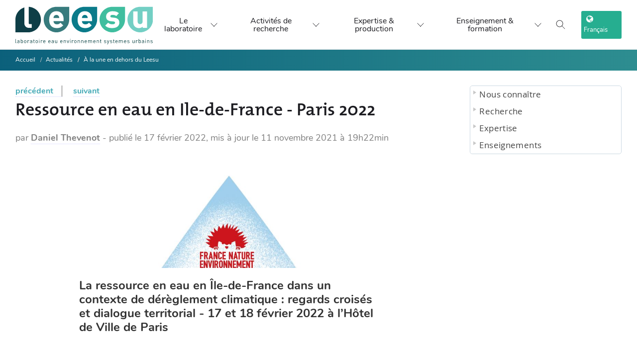

--- FILE ---
content_type: text/html; charset=utf-8
request_url: https://www.leesu.fr/ressource-en-eau-en-ile-de-france-paris-2022?lang=fr
body_size: 12377
content:
<!DOCTYPE html>

<!--[if lte IE 7]> <html xmlns="http://www.w3.org/1999/xhtml" dir="ltr" lang="fr" class="ie67 ie678"> <![endif]-->
<!--[if IE 8]> <html xmlns="http://www.w3.org/1999/xhtml" dir="ltr" lang="fr" class="ie8 ie678"> <![endif]-->
<!--[if gt IE 8]><!--> <html xmlns="http://www.w3.org/1999/xhtml" dir="ltr" lang="fr"> <!--<![endif]-->
<head>
<!-- kitlabo v1.0.1 - charte-1 - type_page=article.article-actualites -->




  
    







<meta name="description" content="Le Laboratoire Eau, Environnement et Systèmes Urbains (Leesu) est un laboratoire de recherche français en sciences de l'environnement, spécialisé dans l'étude de l'eau et de sa gestion, principalement en milieu urbain. C'est un laboratoire commun de l’École des Ponts ParisTech et de l’Université Paris-Est Créteil.">
<meta name="keywords" content="Laboratoire, Eau, Environnement, Systèmes urbains, recherche, sciences, gestion, ville, hydrologie, biogéochimie, politique et usages de l'eau">

<meta http-equiv="Content-Language" content="fr" />
<meta http-equiv="Content-Type" content="text/html; charset=utf-8" />
<meta http-equiv="Content-Script-Type" content="text/javascript" />
<meta http-equiv="Content-Style-Type" content="text/css" />
<meta name="revisit-after" content="5 days" />
<meta name="robots" content="index,follow" />
<meta content="width=device-width, initial-scale=1" name="viewport" />

<!-- Global site tag (gtag.js) - Google Analytics -->
<script async src="https://www.googletagmanager.com/gtag/js?id=UA-100284413-1"></script>
<script async>
  window.dataLayer = window.dataLayer || [];
  function gtag(){dataLayer.push(arguments);}
  gtag('js', new Date());

  gtag('config', 'UA-100284413-1');
</script>




<title>Ressource en eau en Ile-de-France - Paris 2022 - Laboratoire Eau Environnement et Systèmes Urbains (Leesu)</title>

<link rel='stylesheet' href='local/cache-css/f081a96e97351b40497ecb12967f5c21.css?1768570407' type='text/css' />






<link id="cd-base-part-1" rel="stylesheet" type="text/css" media="all" href="plugins/kitlabo/css/charte-1/css/style.css" />





<!-- Bootstrap -->




<!-- <link href="squelettes/css/charte-1/css/queries.min.css" rel="stylesheet"> -->
<link rel="alternate" type="application/rss+xml" title="RSS" href="spip.php?page=backend" />
<!-- <link rel="stylesheet" type="text/css" href="https://haltools.archives-ouvertes.fr/css/VisuCondenseSsCadre.css"> -->

<link rel="shortcut icon" href="favicon.ico?1540972486" type="image/x-icon" />

<script>
var mediabox_settings={"auto_detect":true,"ns":"box","tt_img":true,"sel_g":"#documents_portfolio a[type='image\/jpeg'],#documents_portfolio a[type='image\/png'],#documents_portfolio a[type='image\/gif'],div.spip_doc_image > a[type='image\/jpeg'],div.spip_doc_image > a[type='image\/png'],div.spip_doc_image > a[type='image\/gif']","sel_c":".mediabox","str_ssStart":"Diaporama","str_ssStop":"Arr\u00eater","str_cur":"{current}\/{total}","str_prev":"Pr\u00e9c\u00e9dent","str_next":"Suivant","str_close":"Fermer","str_loading":"Chargement\u2026","str_petc":"Taper \u2019Echap\u2019 pour fermer","str_dialTitDef":"Boite de dialogue","str_dialTitMed":"Affichage d\u2019un media","splash_url":"","lity":{"skin":"_simple-dark","maxWidth":"90%","maxHeight":"90%","minWidth":"400px","minHeight":"","slideshow_speed":"2500","opacite":"0.9","defaultCaptionState":"expanded"}};
</script>
<!-- insert_head_css -->




<script type='text/javascript' src='local/cache-js/14cb455f41d34890e07bdb7274c0334a.js?1765210905'></script>










<!-- insert_head -->






<link rel="unapi-server" type="application/xml" title="unAPI" href="https://www.leesu.fr/spip.php?page=zotspip_unapi&amp;source=zotspip" />


<!-- add js class to html tag if javascript enabled, for mega-menu -->
<script>document.getElementsByTagName("html")[0].className += " js";</script>

<script async type="text/javascript">
$(document).ready(function(){
  // correction bug iOS ne prenant pas en charge les :hover CSS des menus http://blakepetersen.io/how-to-ios-and-css-hover-events/
  if((navigator.userAgent.match(/iPhone/i)) || (navigator.userAgent.match(/iPod/i)) || (navigator.userAgent.match(/iPad/i))) {
    $("div.menu div.level1").click(function(){
        // Leave this empty, that's the magic sauce
    });
  }
});
</script>



</head>

<body class="autres p-article p-article-actualites article1563 avec-logo sans-carrousel non-connecte spip-4 page-seconde avec-bandeau-dynamique rubrique105">



<!-- <div id="principal"> -->

<div class="accessibility">
  <ul>
    <li><a href="#menu">Aller au menu</a></li>
    <li><a href="#recherche">Aller &agrave; la recherche</a></li>
    <li><a href="#texte">Aller au contenu</a></li>
    <li><a href="#pied-de-page">Aller &agrave; la navigation</a></li>
  </ul>
</div>

<!-- <div id="top"> -->
  <!-- <div id="wrapper-top"> -->
  <!-- <div id="nom-labo"> -->
    <!--  <ul id="menu_lang">
	 <li  class="first" >
	
	<a href="ressource-en-eau-en-ile-de-france-paris-2022?lang=fr&amp;action=converser&amp;var_lang=en&amp;redirect=https%3A%2F%2Fwww.leesu.fr%2Fressource-en-eau-en-ile-de-france-paris-2022%3Flang%3Dfr" rel="alternate" lang="en" class="langue_en">English</a> 
	 </li>

	 <li   class="last">
	
	 <strong class="langue_fr" title="Fran&#231;ais">Fran&#231;ais</strong> 
	 </li>

</ul> -->
    <!--  
      <a href="https://www.leesu.fr" aria-label="logo" id="logo-site"><img
	src="IMG/logo/siteon0.svg?1634376580"
	class="spip_logo"
	width="283"
	height="80" alt='Laboratoire Eau Environnement et Syst&#232;mes Urbains (Leesu)' title='Laboratoire Eau Environnement et Syst&#232;mes Urbains (Leesu)' /></a>
    
    <div id="titre-site"><h1><a href="https://www.leesu.fr">Laboratoire Eau Environnement et Systèmes Urbains (Leesu)</a></h1></div>
    <div id="slogan">L&#8217;eau et le sol dans une ville durable</div>
  </div>
</div>

<div id="bandeau">

</div>

<div id="menu" class="menu">
  <h2 class="accessibility">Menu</h2>

<!-- </div> -->
<header class="x-nqy x-nzs x-umega-nav--desktopa x-yh js-mega-nav">
  <div class="x-nqw">

     
      <a href="https://www.leesu.fr" id="logo-site"><img
	src="IMG/logo/siteon0.svg?1634376580" class='logo-desktop'
	width="283"
	height="80" alt='Laboratoire Eau Environnement et Syst&#232;mes Urbains (Leesu)' title='Laboratoire Eau Environnement et Syst&#232;mes Urbains (Leesu)' />
        <img src="plugins/kitlabo/css/charte-1/img/leesu-logo-l.svg" class="logo-mobile" />
      </a>
    
    <!-- <a href="#0" class="x-nqx"><svg width="104" height="30" viewBox="0 0 104 30">

        <title>Go to homepage</title>
        <path d="M37.54 24.08V3.72h4.92v16.37h8.47v4zM60.47 24.37a7.82 7.82 0 01-5.73-2.25 8.36 8.36 0 01-2-5.62 8.32 8.32 0 012.08-5.71 8 8 0 015.64-2.18 8.07 8.07 0 015.68 2.2 8.49 8.49 0 012 5.69 8.63 8.63 0 01-1.78 5.38 7.6 7.6 0 01-5.89 2.49zm0-3.67c2.42 0 2.73-3 2.73-4.23s-.31-4.26-2.73-4.26-2.79 3-2.79 4.26.32 4.23 2.82 4.23zM95.49 24.37a7.82 7.82 0 01-5.73-2.25 8.36 8.36 0 01-2-5.62 8.32 8.32 0 012.08-5.71 8.4 8.4 0 0111.31 0 8.43 8.43 0 012 5.69 8.6 8.6 0 01-1.77 5.38 7.6 7.6 0 01-5.89 2.51zm0-3.67c2.42 0 2.73-3 2.73-4.23s-.31-4.26-2.73-4.26-2.8 3-2.8 4.26.31 4.23 2.83 4.23zM77.66 30c-5.74 0-7-3.25-7.23-4.52l4.6-.26c.41.91 1.17 1.41 2.76 1.41a2.45 2.45 0 002.82-2.53v-2.68a7 7 0 01-1.7 1.75 6.12 6.12 0 01-5.85-.08c-2.41-1.37-3-4.25-3-6.66 0-.89.12-3.67 1.45-5.42a5.67 5.67 0 014.64-2.4c1.2 0 3 .25 4.46 2.82V8.81h4.85v15.33a5.2 5.2 0 01-2.12 4.32A9.92 9.92 0 0177.66 30zm.15-9.66c2.53 0 2.81-2.69 2.81-3.91s-.31-4-2.81-4-2.81 2.8-2.81 4 .27 3.91 2.81 3.91zM55.56 3.72h9.81v2.41h-9.81z"
          fill="var(--color-contrast-higher)"></path>
        <circle cx="15" cy="15" r="15" fill="var(--color-primary)"></circle>
      </svg> </a> -->
    <div class="x-nqk x-nzq">
      <!-- <a href="#0" class="x-nq_"><svg class="icon" viewBox="0 0 24 24">
          <title>Go to account settings</title>
          <g class="x-nqj" fill="none" stroke="currentColor" stroke-linecap="square" stroke-miterlimit="10" stroke-width="2">
            <circle cx="12" cy="6" r="4"></circle>
            <path d="M12 13a8 8 0 00-8 8h16a8 8 0 00-8-8z"></path>
          </g>
        </svg> </a> -->
        <button class="reset x-nq_ x-nze js-tab-focus" aria-label="Toggle search" aria-controls="mega-nav-search"><svg class="icon" viewBox="0 0 24 24">
          <g class="x-nqj" fill="none" stroke="currentColor" stroke-linecap="square" stroke-miterlimit="10" stroke-width="2">
            <path d="M4.222 4.222l15.556 15.556"></path>
            <path d="M19.778 4.222L4.222 19.778"></path>
            <circle cx="9.5" cy="9.5" r="6.5"></circle>
          </g>
        </svg></button> <button class="reset x-nq_ x-nqq js-tab-focus" aria-label="Toggle menu" aria-controls="mega-nav-navigation"><svg class="icon" viewBox="0 0 24 24">
          <g class="x-nqj" fill="none" stroke="currentColor" stroke-linecap="square" stroke-miterlimit="10" stroke-width="2">
            <path d="M1 6h22"></path>
            <path d="M1 12h22"></path>
            <path d="M1 18h22"></path>
          </g>
        </svg></button>
      </div>
    <div class="x-nzu js-mega-nav__nav" id="mega-nav-navigation" role="navigation" aria-label="Main">
      <div class="x-nzc">

        <ul class="x-nzz">
          <li class="x-nzn">Menu</li>
          <li class="x-nzp js-mega-nav__item"><button class="reset x-nzd js-mega-nav__control js-tab-focus">Le laboratoire <i class="x-nzt" aria-hidden="true"><svg class="icon" viewBox="0 0 16 16">
                  <g class="x-nqj" fill="none" stroke="currentColor" stroke-linecap="square" stroke-miterlimit="10" stroke-width="2">
                    <path d="M2 2l12 12"></path>
                    <path d="M14 2L2 14"></path>
                  </g>
                </svg></i></button>
            <div class="x-nzm">
              <div class="x-ree x-ret">
                <!-- <ul class="menu-liste menu-items" data-depth="0">
		<li class="menu-entree item menu-items__item menu-items__item_objet menu-items__item_rubrique rub94">
			<a href="Nous-connaitre" class="menu-items__lien">Nous connaître</a>
				   
				
					<ul class="menu-liste menu-items menu-items" data-depth="1">
				
					
					<li class="menu-entree item menu-items__item menu-items__item_objet menu-items__item_rubrique rub361">
						<a href="presentation-generale-361" class="menu-items__lien">Présentation</a>
						
					</li>
				
					
					<li class="menu-entree item menu-items__item menu-items__item_objet menu-items__item_rubrique rub151">
						<a href="sites-et-contacts" class="menu-items__lien">Sites et contacts</a>
						
					</li>
				
					
					<li class="menu-entree item menu-items__item menu-items__item_objet menu-items__item_rubrique rub282">
						<a href="annuaires" class="menu-items__lien">Annuaires</a>
						
					</li>
				
					
					</ul>
				
			
		</li>
		<li class="menu-entree item menu-items__item menu-items__item_objet menu-items__item_rubrique rub362">
			<a href="recherches" class="menu-items__lien">Recherche </a>
				    
				
					<ul class="menu-liste menu-items menu-items" data-depth="1">
				
					
					<li class="menu-entree item menu-items__item menu-items__item_objet menu-items__item_rubrique rub96">
						<a href="thematiques-de-recherche" class="menu-items__lien">Thèmes de recherche</a>
						
					</li>
				
					
					<li class="menu-entree item menu-items__item menu-items__item_objet menu-items__item_rubrique rub99">
						<a href="programmes-de-recherche" class="menu-items__lien">Programmes de recherche</a>
						
					</li>
				
					
					<li class="menu-entree item menu-items__item menu-items__item_objet menu-items__item_rubrique rub102">
						<a href="productions-scientifiques" class="menu-items__lien">Productions scientifiques</a>
						
					</li>
				
					
					<li class="menu-entree item menu-items__item menu-items__item_objet menu-items__item_rubrique rub479">
						<a href="exposition-a-la-mse" class="menu-items__lien">Exposition à la MSE</a>
						
					</li>
				
					
					</ul>
				
			
		</li>
		<li class="menu-entree item menu-items__item menu-items__item_objet menu-items__item_rubrique rub363">
			<a href="expertise" class="menu-items__lien">Expertise </a>
				  
				
					<ul class="menu-liste menu-items menu-items" data-depth="1">
				
					
					<li class="menu-entree item menu-items__item menu-items__item_objet menu-items__item_rubrique rub364">
						<a href="expertise-et-competences" class="menu-items__lien">Expertise et compétences</a>
						
					</li>
				
					
					<li class="menu-entree item menu-items__item menu-items__item_objet menu-items__item_rubrique rub117">
						<a href="plateforme-analytique-et-de-terrain" class="menu-items__lien">Plateforme analytique et de terrain</a>
						
					</li>
				
					
					</ul>
				
			
		</li>
		<li class="menu-entree item menu-items__item menu-items__item_objet menu-items__item_rubrique rub323">
			<a href="enseignements" class="menu-items__lien">Enseignements</a>
				
				
					
				
			
		</li>
		<li class="menu-entree item menu-items__item menu-items__item_objet menu-items__item_rubrique on active rub371">
			<a href="actualites-recrutements" class="menu-items__lien">Actualités</a>
				    
				
					<ul class="menu-liste menu-items menu-items" data-depth="1">
				
					
					<li class="menu-entree item menu-items__item menu-items__item_objet menu-items__item_rubrique rub107">
						<a href="actualites-du-leesu" class="menu-items__lien">Actualités du Leesu </a>
						
					</li>
				
					
					<li class="menu-entree item menu-items__item menu-items__item_objet menu-items__item_rubrique on active rub105">
						<a href="a-la-une-en-dehors-du-leesu" class="menu-items__lien">À la une en dehors du Leesu</a>
						
					</li>
				
					
					<li class="menu-entree item menu-items__item menu-items__item_objet menu-items__item_rubrique rub203">
						<a href="seminaires" class="menu-items__lien">Séminaires et conférences</a>
						
					</li>
				
					
					<li class="menu-entree item menu-items__item menu-items__item_objet menu-items__item_rubrique rub249">
						<a href="recrutement" class="menu-items__lien">Recrutement</a>
						
					</li>
				
					
					</ul>
				
			
		</li>
		
	</ul> -->
                <ul class="x-nzg">
                  <li class="x-nzn">Présentation</li>
                  <li class="x-nzy"><a href="presentation-generale-361" class="x-nzb">Présentation du laboratoire</a></li>
                  <li class="x-nzy"><a href="organisation-du-leesu" class="x-nzb">Organisation du Leesu</a></li>
                  <li class="x-nzy"><a href="le-leesu-en-chiffres" class="x-nzb">Le Leesu en chiffres</a></li>
                </ul>
                <ul class="x-nzg">
                  <li class="x-nzn">Les membres du Leesu</li>
                  <li class="x-nzy"><a href="Annuaire-general-378" class="x-nzb">Annuaire du Leesu</a></li>
                  <li class="x-nzy"><a href="annuaire-des-anciens-du-leesu" class="x-nzb">Annuaire des anciens</a></li>
                </ul>
                <ul class="x-nzg">
                  <li class="x-nzn">Recrutement</li>
                  <li class="x-nzy"><a href="offres-de-stage" class="x-nzb">Offres de stage</a></li>
                  <li class="x-nzy"><a href="offres-de-these" class="x-nzb">Offres de thèse</a></li>
                  <li class="x-nzy"><a href="Offre-de-post-doctorat" class="x-nzb">Offres de post-doctorat</a></li>
                </ul>
                <ul class="x-nzg">
                  <li class="x-nzn">Contact</li>
                  <li class="x-nzy"><a href="les-2-sites-du-leesu" class="x-nzb">Les 2 sites et contacts</a></li>
                  <li class="x-nzy"><a href="spip.php?page=auteur&amp;id_auteur=1|parametre_url{'lang',fr}" class="x-nzb">Formulaire de contact</a></li>
                  <!-- <li class="x-nzy"><a class="twitter-follow-button" href="https://twitter.com/laboLeesu" data-show-count="false" data-size="large">
                  Suivre @laboLeesu sur Twitter</a></li> -->
                  <li class="x-nzy"><a class="linkedin-follow-button" href="https://www.linkedin.com/company/18305440">
                  <i></i><span>Suivre sur LinkedIn</<span></a></li>
                    <li class="x-nzy"><a class="mastodon-follow-button" href="https://social.sciences.re/@leesu">
                  <i></i><span>Suivre sur Mastodon</<span></a></li>
                </ul>
                <div class="x-nzr x-mp x-yt x-fv">
                  <div href="#0" class="block x-bj x-br">
                  <!-- <a href="#0" class="block x-bj x-br"> -->
                    <figure class="x-raspect-ratioi"><img class="block x-mp lazyload" src="plugins/kitlabo/css/charte-1/img/menu-img-1.webp" alt="Image description"></figure>
                  <!-- </a> -->
                  </div>
                  <!-- <div class="x-uh">
                    <h3 class="text-base"><a href="#0" class="x-nzi">Browse all →</a></h3>
                  </div> -->
                </div>
              </div>
            </div>
          </li>
          <li class="x-nzp js-mega-nav__item"><button class="reset x-nzd js-mega-nav__control js-tab-focus">Activités de recherche<i class="x-nzt" aria-hidden="true"><svg class="icon" viewBox="0 0 16 16">
                  <g class="x-nqj" fill="none" stroke="currentColor" stroke-linecap="square" stroke-miterlimit="10" stroke-width="2">
                    <path d="M2 2l12 12"></path>
                    <path d="M14 2L2 14"></path>
                  </g>
                </svg></i></button>
            <div class="x-nzm">
              <div class="x-ree x-nz_">
                <h4 style="inline"><span class="highlighted hlt1">Thématiques de recherche du Leesu</span></h4>
                
                  

                  <div class="x-nzr">
                      <figure class="x-raspect-ratioi">
                        <a href="vers-des-modeles-de-gestion-des-eaux-urbaines-plus-resilients-471" class="block x-bj x-br">

                        <img
	src="IMG/logo/inno-2.webp?1734690579" class='block x-mp'
	width="1733"
	height="819" alt='Vers des mod&#232;les de gestion des eaux urbaines plus r&#233;silients' title='Vers des mod&#232;les de gestion des eaux urbaines plus r&#233;silients' />
                      </a>

                      </figure>
                    <div class="x-uh">
                      <h3 class="text-base"><a href="vers-des-modeles-de-gestion-des-eaux-urbaines-plus-resilients-471" class="x-nzi">Vers des modèles de gestion des eaux urbaines plus résilients</a></h3>
                    </div>
                  </div>
                  

                  <div class="x-nzr">
                      <figure class="x-raspect-ratioi">
                        <a href="sources-et-devenir-des-contaminants-et-nutriments-en-milieu-urbain-et-472" class="block x-bj x-br">

                        <img
	src="IMG/logo/sourcesfate.webp?1734693264" class='block x-mp'
	width="1733"
	height="819" alt='Sources et devenir des contaminants et nutriments en milieu urbain et p&#233;riurbain' title='Sources et devenir des contaminants et nutriments en milieu urbain et p&#233;riurbain' />
                      </a>

                      </figure>
                    <div class="x-uh">
                      <h3 class="text-base"><a href="sources-et-devenir-des-contaminants-et-nutriments-en-milieu-urbain-et-472" class="x-nzi">Sources et devenir des contaminants et nutriments en milieu urbain et périurbain</a></h3>
                    </div>
                  </div>
                  

                  <div class="x-nzr">
                      <figure class="x-raspect-ratioi">
                        <a href="fonctionnement-et-gestion-territoriale-des-milieux-recepteurs-473" class="block x-bj x-br">

                        <img
	src="IMG/logo/milieux.webp?1734704020" class='block x-mp'
	width="1733"
	height="819" alt='Fonctionnement et gestion territoriale des milieux r&#233;cepteurs' title='Fonctionnement et gestion territoriale des milieux r&#233;cepteurs' />
                      </a>

                      </figure>
                    <div class="x-uh">
                      <h3 class="text-base"><a href="fonctionnement-et-gestion-territoriale-des-milieux-recepteurs-473" class="x-nzi">Fonctionnement et gestion territoriale  des milieux récepteurs</a></h3>
                    </div>
                  </div>
                  
                

                <h4 style="inline"><span class="highlighted hlt2">Programmes thématiques</span></h4>
                
                  

                  <div class="x-nzr">
                      <figure class="x-raspect-ratioi">
                        <a href="Microplastiques-336" class="block x-bj x-br">

                        <img
	src="IMG/logo/rubon336.png?1563468947" class='block x-mp'
	width="246"
	height="147" alt='D&#233;bris plastiques' title='D&#233;bris plastiques' />
                      </a>

                      </figure>
                    <div class="x-uh">
                      <h3 class="text-base"><a href="Microplastiques-336" class="x-nzi">Débris plastiques</a></h3>
                    </div>
                  </div>
                  

                  <div class="x-nzr">
                      <figure class="x-raspect-ratioi">
                        <a href="micropolluants-428" class="block x-bj x-br">

                        <img
	src="IMG/logo/analyse2.webp?1686569712" class='block x-mp'
	width="2000"
	height="1325" alt='Micropolluants' title='Micropolluants' />
                      </a>

                      </figure>
                    <div class="x-uh">
                      <h3 class="text-base"><a href="micropolluants-428" class="x-nzi">Micropolluants</a></h3>
                    </div>
                  </div>
                  

                  <div class="x-nzr">
                      <figure class="x-raspect-ratioi">
                        <a href="plans-d-eau-dans-les-territoires-metropolitains" class="block x-bj x-br">

                        <img
	src="IMG/logo/20191204_160336.webp?1686315256" class='block x-mp'
	width="2000"
	height="1125" alt='Plans d&#039;eau dans les territoires m&#233;tropolitains' title='Plans d&#039;eau dans les territoires m&#233;tropolitains' />
                      </a>

                      </figure>
                    <div class="x-uh">
                      <h3 class="text-base"><a href="plans-d-eau-dans-les-territoires-metropolitains" class="x-nzi">Plans d&#8217;eau dans les territoires métropolitains</a></h3>
                    </div>
                  </div>
                  

                  <div class="x-nzr">
                      <figure class="x-raspect-ratioi">
                        <a href="valorisation-des-eaux-urbaines-443" class="block x-bj x-br">

                        <img
	src="IMG/logo/4_coriolis_visite_urinoir__c__louise_raguet.webp?1686569874" class='block x-mp'
	width="430"
	height="608" alt='Valorisation des eaux urbaines' title='Valorisation des eaux urbaines' />
                      </a>

                      </figure>
                    <div class="x-uh">
                      <h3 class="text-base"><a href="valorisation-des-eaux-urbaines-443" class="x-nzi">Valorisation des eaux urbaines</a></h3>
                    </div>
                  </div>
                  
                
                <!-- <div class="x-nzr"><a href="#0" class="block x-bj x-br">

                  </a>
                  <div class="x-uh">
                    <h3 class="text-base"><a href="#0" class="x-nzi">Shoes</a></h3>
                  </div>
                </div>
                <div class="x-nzr"><a href="#0" class="block x-bj x-br">

                  </a>
                  <div class="x-uh">
                    <h3 class="text-base"><a href="#0" class="x-nzi">Home</a></h3>
                  </div>
                </div>
                <div class="x-nzr"><a href="#0" class="block x-bj x-br">

                  </a>
                  <div class="x-uh">
                    <h3 class="text-base"><a href="#0" class="x-nzi">Accessories</a></h3>
                  </div>
                </div> -->
              </div>
            </div>
          </li>
          <li class="x-nzp js-mega-nav__item"><button class="reset x-nzd js-mega-nav__control js-tab-focus">Expertise & production <i class="x-nzt" aria-hidden="true"><svg class="icon" viewBox="0 0 16 16">
                  <g class="x-nqj" fill="none" stroke="currentColor" stroke-linecap="square" stroke-miterlimit="10" stroke-width="2">
                    <path d="M2 2l12 12"></path>
                    <path d="M14 2L2 14"></path>
                  </g>
                </svg></i></button>
            <div class="x-nzm">
              <div class="x-ree x-nzx">
                <ul class="x-nzg">
                  <li class="x-nzy"><a href="productions-scientifiques" class="x-nzb"><span class="flex items-center gap-xs"><img class="block x-vx x-mx x-bq object-cover" src="plugins/kitlabo/css/charte-1/img/prod-1-b.webp" alt="Image description"> <i>Productions scientifiques</i></span></a></li>
                  <li class="x-nzy"><a href="plateforme-analytique-et-de-terrain" class="x-nzb"><span class="flex items-center gap-xs"><img class="block x-vx x-mx x-bq object-cover" src="plugins/kitlabo/css/charte-1/img/prod-2-b.webp" alt="Image description"> <i>Moyens techniques et équipements</i></span></a></li>
                  <li class="x-nzy"><a href="expertise-et-competences" class="x-nzb"><span class="flex items-center gap-xs"><img class="block x-vx x-mx x-bq object-cover" src="plugins/kitlabo/css/charte-1/img/prod-3-b.webp" alt="Image description"> <i>Expertise et disciplines</i></span></a></li>
                </ul>
                <div class="x-nzk x-n gap-lg js-tabs" data-tabs-layout="vertical">
                  <ul class="x-o x-rer js-tabs__controls" aria-label="Select a category">
                    <li><a href="tabExpProd1" class="x-rei js-tab-focus" aria-selected="true"><span class="flex items-center gap-xs"><img class="block x-vx x-mx x-bq object-cover" src="plugins/kitlabo/css/charte-1/img/prod-1-b.webp" alt="Image description">
                          <i class="x-au">Productions scientifiques</i> <svg class="icon x-sg x-fn" viewBox="0 0 16 16" aria-hidden="true">
                            <path d="M5,2l6,6L5,14" fill="none" stroke="currentColor" stroke-linecap="square" stroke-miterlimit="10" stroke-width="1"></path>
                          </svg></span></a></li>
                    <li><a href="tabExpProd2" class="x-rei js-tab-focus" aria-selected="true"><span class="flex items-center gap-xs"><img class="block x-vx x-mx x-bq object-cover" src="plugins/kitlabo/css/charte-1/img/prod-2-b.webp" alt="Image description">
                          <i class="x-au">Moyens techniques et équipements</i> <svg class="icon x-sg x-fn" viewBox="0 0 16 16" aria-hidden="true">
                            <path d="M5,2l6,6L5,14" fill="none" stroke="currentColor" stroke-linecap="square" stroke-miterlimit="10" stroke-width="1"></path>
                          </svg></span></a></li>
                    <li><a href="tabExpProd3" class="x-rei js-tab-focus" aria-selected="true"><span class="flex items-center gap-xs"><img class="block x-vx x-mx x-bq object-cover" src="plugins/kitlabo/css/charte-1/img/prod-3-b.webp" alt="Image description">
                          <i class="x-au">Expertise et disciplines</i> <svg class="icon x-sg x-fn" viewBox="0 0 16 16" aria-hidden="true">
                            <path d="M5,2l6,6L5,14" fill="none" stroke="currentColor" stroke-linecap="square" stroke-miterlimit="10" stroke-width="1"></path>
                          </svg></span></a></li>
                  </ul>
                  <div class="x-f js-tabs__panels">
                    <section id="tabExpProd1" class="mega-nav__tabs-panel js-tabs__panel"><a href="spip.php?page=rubrique&amp;id_rubrique=56" class="x-res x-uq"><img class="block x-mp" src="plugins/kitlabo/css/charte-1/img/prod-1.webp" alt="Image description"></a>
                      <div class="text-component">
                        <h1 class="text-xl">Productions scientifiques</h1>
                        <p class="color-contrast-medium">Bases bibliographiques détaillant la liste des articles, communications, thèses, mémoires d'HDR, etc.</p>
                        <div class="x-nzr">
                          <p class="flex gap-xxs">
                            
                              
                                  <a href="Base-bibliographique" class="btn btn--subtle x-bj x-br">
                                    Bases bibliographiques
                                  </a>
                          
                                  <a href="Rapports-d-activite" class="btn btn--subtle x-bj x-br">
                                    Archives&nbsp;: Rapports d&#8217;activité
                                  </a>
                          
                                  <a href="liste-des-theses-du-leesu-rub" class="btn btn--subtle x-bj x-br">
                                    Liste des thèses du Leesu 
                                  </a>
                          
                        
                      </p>
                      </div>

                      </div>
                    </section>
                    <section id="tabExpProd2" class="mega-nav__tabs-panel js-tabs__panel"><a href="plateforme-analytique-et-de-terrain" class="x-res x-uq"><img class="block x-mp" src="plugins/kitlabo/css/charte-1/img/prod-2.webp" alt="Image description"></a>
                      <div class="text-component">
                        <h1 class="text-xl">Moyens techniques et équipements</h1>
                        <p class="color-contrast-medium">La plateforme scientifique et technique du Leesu met à disposition des chercheurs un matériel de haute qualité scientifique permettant de répondre aux exigences posées par les différentes thématiques de recherche.</p>
                        <a href="plateforme-analytique-et-de-terrain">Présentation détaillée &rarr;</a><br><br>
                        <div class="x-nzr">
                          <p class="flex flex-wrap gap-xxs">
                            
                            <!-- remplacer par rub59 -->
                              
                                  <a href="micropolluants-organiques-809" class="btn btn--subtle x-bj x-br">
                                    Micropolluants organiques
                                  </a>
                          
                                  <a href="Parametres-globaux" class="btn btn--subtle x-bj x-br">
                                    Paramètres globaux
                                  </a>
                          
                                  <a href="Contaminants-microbiologiques" class="btn btn--subtle x-bj x-br">
                                    Contaminants microbiologiques
                                  </a>
                          
                                  <a href="Echantillonneurs-passifs-breve" class="btn btn--subtle x-bj x-br">
                                    Echantillonneurs passifs intégratifs
                                  </a>
                          
                                  <a href="Micropolluants-inorganiques" class="btn btn--subtle x-bj x-br">
                                    Micropolluants inorganiques
                                  </a>
                          
                                  <a href="Materiel-terrain" class="btn btn--subtle x-bj x-br">
                                    Matériel terrain
                                  </a>
                          
                        
                        </p>
                        </div>


                      </div>
                    </section>
                    <section id="tabExpProd3" class="mega-nav__tabs-panel js-tabs__panel"><a href="expertise-et-competences" class="x-res x-uq"><img class="block x-mp" src="plugins/kitlabo/css/charte-1/img/prod-3.webp" alt="Image description"></a>
                      <div class="text-component">
                        <h1 class="text-xl">Expertise et disciplines</h1>
                        <p class="color-contrast-medium">Expertise, compétences, réalisations (guides, logiciels)...</p>
                        <div class="x-nzr">
                          <p class="flex gap-xxs">
                            
                            <!-- remplacer par rub81 -->
                              
                                  <a href="metrologie-1273" class="btn btn--subtle x-bj x-br">
                                    Métrologie
                                  </a>
                          
                        
                        </p>
                        </div>
                      </div>
                    </section>

                  </div>
                </div>
              </div>
            </div>
          </li>
          <li class="x-nzp js-mega-nav__item"><button class="reset x-nzd js-mega-nav__control js-tab-focus">Enseignement & formation <i class="x-nzt" aria-hidden="true"><svg class="icon" viewBox="0 0 16 16">
                  <g class="x-nqj" fill="none" stroke="currentColor" stroke-linecap="square" stroke-miterlimit="10" stroke-width="2">
                    <path d="M2 2l12 12"></path>
                    <path d="M14 2L2 14"></path>
                  </g>
                </svg></i></button>
            <div class="x-nzm">
              <div class="x-ree x-ren">
                <ul class="x-nzg">
                  <li class="x-nzn">Enseignement & formation</li>
                  <li class="x-nzy"><a href="enseignements-au-leesu" class="x-nzb">Enseignements au Leesu</a></li>
                  <li class="x-nzy"><a href="seminaires" class="x-nzb">Séminaires et conférences</a></li>
                </ul>
              </div>
            </div>
          </li>
           <li class="x-nzn">
             <i class="fa fa-globe" aria-hidden="true"></i> Choix du langage 
             <div class="language-choice">
               <div class="x-nzc x-nz_">
                   <div class="x-nzr">
                     
                      <ul id="menu_lang">
	 <li  class="first" >
	
	<a href="ressource-en-eau-en-ile-de-france-paris-2022?lang=fr&amp;action=converser&amp;var_lang=en&amp;redirect=https%3A%2F%2Fwww.leesu.fr%2Fressource-en-eau-en-ile-de-france-paris-2022%3Flang%3Dfr" rel="alternate" lang="en" class="langue_en">English</a> 
	 </li>

	 <li   class="last">
	
	 <strong class="langue_fr" title="Fran&#231;ais">Fran&#231;ais</strong> 
	 </li>

</ul>                   </div>

               </div>
             </div>
           </li>

        </ul>
        <ul class="x-nzz">
          <li class="x-nqk x-nzo">
            <button class="reset x-nq_ x-nze js-tab-focus" aria-label="Toggle search" aria-controls="mega-nav-search"><svg class="icon" viewBox="0 0 24 24">
                <g class="x-nqj" fill="none" stroke="currentColor" stroke-linecap="square" stroke-miterlimit="10" stroke-width="2">
                  <path d="M4.222 4.222l15.556 15.556"></path>
                  <path d="M19.778 4.222L4.222 19.778"></path>
                  <circle cx="9.5" cy="9.5" r="6.5"></circle>
                </g>
              </svg></button>
          </li>
          <li class="x-nzp js-mega-nav__item">
            <button id="language-toggle" class="navbar-toggle-button js-mega-nav__control js-tab-focus" aria-label="choix langage"><i class="fa fa-globe" aria-hidden="true"></i> <div id="menu_lang_button">


	
	
	 


	
	 <strong class="langue_fr" title="Fran&#231;ais">Fran&#231;ais</strong> 
	 

</div></button>

            <div class="x-nzm">
              <div class="x-nzc x-nz_">
                <h4 style="inline">Choix du langage :</h4>

                  <div class="x-nzr">
                    
                     <ul id="menu_lang">
	 <li  class="first" >
	
	<a href="ressource-en-eau-en-ile-de-france-paris-2022?lang=fr&amp;action=converser&amp;var_lang=en&amp;redirect=https%3A%2F%2Fwww.leesu.fr%2Fressource-en-eau-en-ile-de-france-paris-2022%3Flang%3Dfr" rel="alternate" lang="en" class="langue_en">English</a> 
	 </li>

	 <li   class="last">
	
	 <strong class="langue_fr" title="Fran&#231;ais">Fran&#231;ais</strong> 
	 </li>

</ul>                  </div>

              </div>
            </div>
          </li>
        </ul>
      </div>
    </div>
    <div class="x-nza js-mega-nav__search" id="mega-nav-search">
      <div class="x-nzh">
        <form action="spip.php" method="get">
      <p><input type="hidden" name="page" value="recherche" />
      <input class="box" name="recherche" aria-label="Rechercher" value="" accesskey="4" placeholder="Rechercher" />
      <button class="bouton-rechercher" name="submit" title="Rechercher" type="submit"><i class="fa fa-search" aria-hidden="true"></i></button>
    </p>
    </form>        <div class="x-ud">
          <p class="x-nzn">Liens rapides</p>
          <ul>
            <li><a href="actualites-du-leesu" class="x-nzw">Actualités du Leesu</a></li>
            <li><a href="a-la-une-en-dehors-du-leesu" class="x-nzw">A la une en dehors du Leesu</a></li>
            <li><a href="productions-scientifiques" class="x-nzw">Productions scientifiques</a></li>
            <li><a href="thematiques-de-recherche" class="x-nzw">Thématiques de recherche</a></li>
            <li><a href="spip.php?page=auteur&id_auteur=1" class="x-nzw">Nous contacter</a></li>
          </ul>
        </div>
      </div>
    </div>
  </div>
</header><!-- </div> -->

    <div id="chemin">
  <ol class="centre breadcrumb">
      <li><a class="accueil" href="https://www.leesu.fr">Accueil</a></li>
    
    
     <li><a class="rubrique rubrique371" href="actualites-recrutements">Actualités</a></li>
    
  

  
    
      <li><a class="article article787 rubrique105" href="8-ans-de-recherche-en">À la une en dehors du Leesu</a></li>  </ol>
</div><main class="cd-main-content">
<div id="centre">
<!-- COLONNE DE GAUCHE -->

<hr class="accessibility" />

<div id="colgauche">
  <!-- Recherche -->
 <div id="recherche">
   <!-- <h2>Rechercher</h2> -->

   <ul>
     <li class="rubrique">
       <a href="recrutement">Recrutements</a>
     </li>
     <li class="rubrique">
       <a href="les-2-sites-du-leesu">Contacts</a>
     </li>
    <li class="rubrique">
      <a href="annuaires">Annuaires</a>
    </li>
    <!-- <li class="tweets">
      <a href="https://www.leesu.fr/#tweetslist">tweets</a>
    </li> -->
    <li class="rubrique" aria-label="Choix du langage ">
      <i class="fa fa-globe" aria-hidden="true"></i>
      <span>Choix du langage :</span>
      
       <ul id="menu_lang">
	 <li  class="first" >
	
	<a href="ressource-en-eau-en-ile-de-france-paris-2022?lang=fr&amp;action=converser&amp;var_lang=en&amp;redirect=https%3A%2F%2Fwww.leesu.fr%2Fressource-en-eau-en-ile-de-france-paris-2022%3Flang%3Dfr" rel="alternate" lang="en" class="langue_en">English</a> 
	 </li>

	 <li   class="last">
	
	 <strong class="langue_fr" title="Fran&#231;ais">Fran&#231;ais</strong> 
	 </li>

</ul>    </li>
   </ul>


 </div>





  <!-- <hr class="accessibility" /> -->
  <div id="publications">
  
    <div class="publication partenaire">
  <h2>Dernières publications</h2>
        <!-- CB_auteur=oui&CB_titre=oui&CB_article=oui&langue=Anglais&tri_exp=annee_publi&tri_exp2=typdoc&tri_exp3=date_publi&ordre_aff=TA&CB_rubriqueDiv=oui&Fen=Rech&lang=fr&Formate=Oui&css=../css/VisuCondense.css -->
    <div id="content">
      <!DOCTYPE html PUBLIC "-//W3C//DTD XHTML 1.0 Transitional//EN" "http://www.w3.org/TR/xhtml1/DTD/xhtml1-transitional.dtd">
<html xmlns="http://www.w3.org/1999/xhtml" xml:lang="fr">

<body>
<div id="res_script">
<div class="ZoneTitreResultat">


			<a href="/Public/afficheRequetePubli.php?labos_exp=409065%3B155441%3B135971%3B102266%3B212248%3B578082&amp;typdoc=(%27ART%27)&amp;NbAffiche=5&amp;CB_auteur=oui&amp;CB_titre=oui&amp;CB_article=oui&amp;langue=Anglais&amp;tri_exp=annee_publi&amp;tri_exp2=typdoc&amp;tri_exp3=date_publi&amp;CB_rubriqueDiv=oui&amp;css=http://haltools.archives-ouvertes.fr/css/styles_publicationsHAL_frame.css&amp;Formate=Oui&amp;css=http://haltools.archives-ouvertes.fr/css/VisuCondense.css&amp;Formate=Oui&amp;css=../css/VisuCondense.css&amp;Formate=Oui&amp;css=../css/VisuCondense.css" style="color:red;font-size:1em;font-style: italic;" target="_top">--&gt; Url version d&eacute;taill&eacute;e</a>
		
,
			<a href="/Public/afficheRequetePubli.php?labos_exp=409065%3B155441%3B135971%3B102266%3B212248%3B578082&amp;typdoc=(%27ART%27)&amp;NbAffiche=5&amp;CB_auteur=oui&amp;CB_titre=oui&amp;CB_article=oui&amp;langue=Anglais&amp;tri_exp=annee_publi&amp;tri_exp2=typdoc&amp;tri_exp3=date_publi&amp;CB_rubriqueDiv=oui&amp;css=http://haltools.archives-ouvertes.fr/css/styles_publicationsHAL_frame.css&amp;Formate=Oui&amp;css=http://haltools.archives-ouvertes.fr/css/VisuCondense.css&amp;Formate=Oui&amp;css=../css/VisuCondense.css&amp;Formate=Oui&amp;css=../css/VisuCondense.css&amp;Formate=Oui&amp;css=../css/VisuCondense.css" style="color:red;font-size:1em;font-style: italic;" target="_top">Url version format&eacute;e</a>
		
<span class="SousTitreResultats">
Structure name contains or id is : "409065;155441;135971;102266;212248;578082", Publication type :  "('ART')"</span>
<br>
<span class="ValeurNbPubli">935.</span>
<br></div>
<dl class="NoticeRes">
<dt class="ChampRes">titre</dt><dd class="ValeurRes Titre"><a href="https://enpc.hal.science/hal-04904830v1" target="_blank">Assessing water quality restoration measures in Lake Pampulha (Brazil) through remote sensing imagery</a></dd>
<dt class="ChampRes">auteur</dt><dd class="ValeurRes Auteurs">Alexandre Assun&ccedil;&atilde;o, Talita Silva, Lino de Carvalho, Brigitte Vin&ccedil;on-Leite</dd>
<dt class="ChampRes">article</dt><dd class="ValeurRes article"><i>Environmental Science and Pollution Research</i>, 2025, <a target="_blank" href="https://dx.doi.org/10.1007/s11356-025-35914-6">&#10216;10.1007/s11356-025-35914-6&#10217;</a></dd>
</dl>
<dl class="NoticeRes">
<dt class="ChampRes">titre</dt><dd class="ValeurRes Titre"><a href="https://hal.science/hal-05002533v2" target="_blank">Do suspended particles matter for wastewater-based epidemiology?</a></dd>
<dt class="ChampRes">auteur</dt><dd class="ValeurRes Auteurs">Gauthier Bernier-Turpin, R&eacute;gis Moilleron, Chlo&eacute; Cenik, Fabrice Alliot, Sabrina Gu&eacute;rin-Rechdaoui, Thomas Thiebault</dd>
<dt class="ChampRes">article</dt><dd class="ValeurRes article"><i>Water Research</i>, In press, 280, pp.123543. <a target="_blank" href="https://dx.doi.org/10.1016/j.watres.2025.123543">&#10216;10.1016/j.watres.2025.123543&#10217;</a></dd>
</dl>
<dl class="NoticeRes">
<dt class="ChampRes">titre</dt><dd class="ValeurRes Titre"><a href="https://univ-eiffel.hal.science/hal-05095933v1" target="_blank">Plastic debris dataset on the Seine riverbanks: up to 38 000 pre-production plastic pellets reported per square meter</a></dd>
<dt class="ChampRes">auteur</dt><dd class="ValeurRes Auteurs">Romain Tramoy, Laurent Colasse, Johnny Gasperi, Bruno Tassin</dd>
<dt class="ChampRes">article</dt><dd class="ValeurRes article"><i>Data in Brief</i>, 2025, pp.111735. <a target="_blank" href="https://dx.doi.org/10.1016/j.dib.2025.111735">&#10216;10.1016/j.dib.2025.111735&#10217;</a></dd>
</dl>
<dl class="NoticeRes">
<dt class="ChampRes">titre</dt><dd class="ValeurRes Titre"><a href="https://shs.hal.science/halshs-05097388v1" target="_blank">La persistance des champs d&rsquo;&eacute;pandage d&rsquo;eaux us&eacute;es de l&rsquo;agglom&eacute;ration parisienne au cours du second XXe si&egrave;cle</a></dd>
<dt class="ChampRes">auteur</dt><dd class="ValeurRes Auteurs">Etienne Dufour</dd>
<dt class="ChampRes">article</dt><dd class="ValeurRes article"><i>M&eacute;tropolitiques</i>, 2025, <a target="_blank" href="https://dx.doi.org/10.56698/metropolitiques.2174">&#10216;10.56698/metropolitiques.2174&#10217;</a></dd>
</dl>
<dl class="NoticeRes">
<dt class="ChampRes">titre</dt><dd class="ValeurRes Titre"><a href="https://univ-eiffel.hal.science/hal-05001842v1" target="_blank">Stock and vertical distribution of microplastics and tire and road wear particles into the soils of a high-traffic roadside biofiltration swale</a></dd>
<dt class="ChampRes">auteur</dt><dd class="ValeurRes Auteurs">Max Beaurepaire, Tiago de Oliveira, Johnny Gasperi, Romain Tramoy, Mohamed Saad, Bruno Tassin, Rachid Dris</dd>
<dt class="ChampRes">article</dt><dd class="ValeurRes article"><i>Environmental Pollution</i>, 2025, 373, pp.126092. <a target="_blank" href="https://dx.doi.org/10.1016/j.envpol.2025.126092">&#10216;10.1016/j.envpol.2025.126092&#10217;</a></dd>
</dl>
</div>
</body>
</html>    <!-- $http_page = file_get_contents($url,FILE_USE_INCLUDE_PATH); -->
    </div>
    <div class="rubrique">
      <a href="bases-bibliographiques-de-production-scientifique">Toutes les publications &rarr;</a>
    </div>
</div>  </div>

<hr class="accessibility" />
<div id="partenaires">

  <div class="partenaire">
  <h2>Tutelles</h2>
    <p><a href="http://www.u-pec.fr/" target="_blank" class="pleinelargeur"><img src='local/cache-vignettes/L107xH47/logo-upec-3b84c.png?1607787681' width='107' height='47' title='Universit&#233; Paris Est Cr&#233;teil' style='padding-top: 5px;' /></a></p>
  <p><a href="http://www.enpc.fr/" target="_blank" class="pleinelargeur" style="height: 90px;"><img src='local/cache-vignettes/L157xH54/logo-enpc-8d4b8.png?1721214600' width='157' height='54' title='Ecole des Ponts ParisTech' style='padding-top: 5px;' /></a></p>
  <!-- <p><a href="http://www.agroparistech.fr/" target="_blank" class="pleinelargeur"><img src='local/cache-vignettes/L157xH38/logo-agro-paristech-f2107.png?1607787681' width='157' height='38' title='AgroParisTech' style='padding-top: 5px;' /></a></p> -->
</div>

<div class="partenaire">
  <h2>Membre de</h2>
      <p><a href="https://www.futurs-urbains.fr" target="_blank" class="pleinelargeur"><img src='local/cache-vignettes/L58xH47/logo-labex_fu-ecd39.jpg?1634375928' width='58' height='47' title='Labex Futurs Urbains' style='padding-top: 5px;' /></a></p>
      <p>
        <a href="https://osu-efluve.u-pec.fr/" target="_blank" class="pleinelargeur"><img src='local/cache-vignettes/L96xH47/logo-osu-efluve-082de.svg?1634375928' width='96' height='47' title='OSU Efluve' style='padding: 5px 5px 10px 5px;' /></a>
      </p>
      <p>
        <a href="https://www.paris-est-sup.fr/" target="_blank" class="pleinelargeur" style="height: 90px;"><img src='local/cache-vignettes/L80xH80/logo-parisestsup-38d8d.svg?1634375928' width='80' height='80' title='Paris Est Sup' style='padding: 5px 5px 10px 5px;' /></a>
      </p>
 </div></div>


</div><!-- Fin colgauche -->
<!-- COLONNE DE DROITE -->

  <div id="pageseconde">



    <div id="texte">

      <div id="texte_gauche">


        
         <div class="precedent-suivant">

    
    
      <a href='eau-megapoles-et-changement-global-paris-2022' class="precedent">pr&eacute;c&eacute;dent</a>
    

    
    
      <a href='journees-information-eaux-de-poitiers-25eme-edition-2022' class="suivant">suivant</a>
    

  </div>

  <!-- Corps de l'article -->

<div class="groupetitre">
  
  <h2 class="">Ressource en eau en Ile-de-France - Paris 2022</h2>
  
  <p id="metas" class="auteur liste-auteurs-7"><span class="author-list"><span class="prefix">par  </span><span class="vcard author auteur7"><a class="url fn spip_in" href="Daniel-Thevenot">Daniel Thevenot</a></span><span class="sep"> - </span></span>

                     
<span class="date">
      <span class="publish-date"><span class="prefix">publié le </span><time pubdate="2022-02-17T09:00:00+00:00">17 février 2022</time></span><span class="update-date"><span class="sep">, </span><span class="prefix">mis à jour le </span><time datetime="2021-11-11T19:22:23+00:00">11 novembre 2021 à 19h22min</time>
        </span> 
    </span>
  </p></div>



  <span class="vignette entete">
    
     <a href="IMG/logo/colloque-regional-fne-arceau-idf-2022.jpg?1636658543" class="mediabox" title="Ressource en eau en Ile-de-France - Paris 2022">
      <img
	src="IMG/logo/colloque-regional-fne-arceau-idf-2022.jpg?1636658543"
	class="spip_logo"
	width="1238"
	height="1576" alt='Ressource en eau en Ile-de-France - Paris 2022' title='Ressource en eau en Ile-de-France - Paris 2022' />
     </a>
  </span>






<div class="content">
  <div id="texte-content" class=""><h3 class="spip">La ressource en eau en Île-de-France dans un contexte de dérèglement climatique&nbsp;: regards croisés et dialogue territorial - 17 et 18 février 2022 à l&#8217;Hôtel de Ville de Paris</h3><div class='spip_document_2716 spip_document spip_documents spip_document_image spip_documents_center spip_document_center'>
<figure class="spip_doc_inner">

 <a href="IMG/jpg/colloque-regional-fne-arceau-idf-2022.jpg"  class="spip_doc_lien mediabox" type="image/jpeg">
		<img src='IMG/jpg/colloque-regional-fne-arceau-idf-2022.jpg' width="1238" height="1576" alt='' /></a>
</figure>
</div>
<p><strong>Thématiques abordées</strong>&nbsp;:</p>
<ul class="spip" role="list"><li> Ressource en eau dans le bassin de la Seine&nbsp;: quel état des lieux&nbsp;?</li><li> Conflits d&#8217;usages à venir, quelles solutions pour le partage de la ressource&nbsp;?</li><li> Comment crée-t-on du savoir scientifique dans le domaine de l&#8217;eau&nbsp;?</li><li> Comment construire une culture commune autour de ces sujets dans les territoires</li></ul>
<p>Les inscriptions seront ouvertes début décembre 2021.</p></div>
  <p class="lien_article">Voir en ligne&nbsp;: <a href="https://fne-idf.fr/colloque-regional-sur-l-eau-17-et-18-fevrier-2022">Site de l&#8217;évènement</a></p>
  
  
</div>




<!-- Fin du corps de l'article -->        
        

      </div>


       <div id="texte_droite">
<div id="nav-art-haut"><nav class="contentNav">
      <div class="contentNav__main" role="navigation" id="accesrapide-navigation">
        
        	<ul class="contentNav__racine">
        		
        		
        		
        		<li class="contentNav__rubrique contentNav__rubrique--racine"><a href="Nous-connaitre"><span>Nous connaître</span></a>
        			

        		</li>
        		
        		<li class="contentNav__rubrique contentNav__rubrique--racine"><a href="recherches"><span>Recherche </span></a>
        			

        		</li>
        		
        		<li class="contentNav__rubrique contentNav__rubrique--racine"><a href="expertise"><span>Expertise </span></a>
        			

        		</li>
        		
        		<li class="contentNav__rubrique contentNav__rubrique--racine"><a href="enseignements"><span>Enseignements</span></a>
        			

        		</li>
        		
        	</ul>
        
      </div>
    </nav></div>
</div>
    </div><!-- Fin texte -->

  </div><!-- Fin pageune/seconde -->

    <div class="clearer"><hr class="accessibility" /></div>
  <!-- </div> -->
</main>
  
  


<!-- </div>--><!-- Fin de #principal -->


<div id="pied-de-page">
  <!-- <ul class="pied">
  <li class="first"><a href="spip.php?page=auteur&amp;id_auteur=1&amp;lang=fr">Nous contacter</a></li>
  <li><a href="spip.php?page=backend&amp;lang=fr">Fil RSS</a></li>
  <li><a href="spip.php?page=plan&amp;lang=fr">Plan du site</a></li>
  <li class="last"><a href="spip.php?page=credits&amp;lang=fr">Cr&eacute;dits et mentions l&eacute;gales</a></li>
</ul> -->
<footer>
  <div class="container">
    <div class="row">
      <div class="col-md-4" style="text-align: center; padding-bottom: 2em;">

        <p>© Leesu 2025</p>
        <p>
          Site propulsé par <a href="https://www.spip.net">Spip</a>
            <!-- et basé sur le thème <a href="http://tympanus.net/codrops/?p=22554">Boxify</a> -->
            
        </p>
        <!-- <img src="https://www.leesu.fr/local/cache-vignettes/L107xH47/logo-upec-18151.png?1464336958" alt="" width="50%" class="img-thumbnail">
          <img src="https://www.leesu.fr/local/cache-vignettes/L62xH80/logo-enpc-e8274.png?1464336958" alt="" width="50%" class="img-thumbnail"> -->
      </div>
      <div class="x-nqw">
        <ul class="footer-nav">
          <li><a href="#logo-site">Haut de page &uarr;</a></li>
          <li><a href="spip.php?page=backend&amp;lang=fr">Fil RSS</a></li>
          <li><a href="spip.php?page=plan&amp;lang=fr">Plan du site</a></<li>
          <li><a href="spip.php?page=credits&amp;lang=fr">Cr&eacute;dits</a></li>
          <li><a href="spip.php?page=mentions_legales&amp;lang=fr">Mentions l&eacute;gales</a></li>
          <li><a href="spip.php?page=auteur&amp;id_auteur=1&amp;lang=fr">Nous contacter</a></li>
          
          <!-- Intranet -->

  
  
  
    
    <!-- connecté -->
    <div id="intranet" class="menu2 menu  avec-icone">
      <ul class="level1">
        <li class="rubrique rubrique145"><a href="Intranet">Intranet</a></li>        
      </ul>
  </div>
    <!--<div id="deconnexion" class="menu2  avec-icone"> -->
      <!-- <ul>
        <li><a href=" ">D&eacute;connexion</a></li>
      </ul> -->
    <!-- </div> -->
    <hr class="accessibility" />        </ul>
      </div>
    </div>
  </div>
</footer>
<!-- <div class="overlay overlay-boxify">
  <nav>
    <ul>
      <li><a href="#about"><i class="fa fa-heart"></i>Le Leesu</a></li>
      <li><a href="#features"><i class="fa fa-flash"></i>La recherche</a></li>
    </ul>
    <ul>
      <li><a href="#screenshots"><i class="fa fa-desktop"></i>Moyens</a></li>
      <li><a href="#download"><i class="fa fa-download"></i>Download</a></li>
    </ul>
  </nav>
</div> -->
<!-- jQuery (necessary for Bootstrap's JavaScript plugins) -->
<!-- <script src="squelettes/css/charte-1/js/min/toucheffects-min.js"></script> -->

<!-- <script src="squelettes/css/charte-1/js/flickity.pkgd.min.js"></script> -->
<!-- <script src="squelettes/css/charte-1/js/jquery.fancybox.pack.js"></script> -->
<!-- Include all compiled plugins (below), or include individual files as needed -->
<!-- <script src="squelettes/css/charte-1/js/retina.js"></script>
<script src="squelettes/css/charte-1/js/waypoints.min.js"></script>
<script src="squelettes/css/charte-1/js/bootstrap.min.js"></script> -->

<!-- <script src="https://ajax.googleapis.com/ajax/libs/jquery/1.11.0/jquery.min.js"></script> -->

<script defer src="plugins/kitlabo/css/charte-1/js/util.js"></script>
<script defer src="plugins/kitlabo/css/charte-1/js/menu-main.min.js"></script>

<script defer src="plugins/kitlabo/css/charte-1/js/scripts.min.js"></script>
<!-- <script src="plugins/kitlabo/css/charte-1/js/iframe-min.js"></script> -->


<!-- Google Analytics: change UA-XXXXX-X to be your site's ID. -->
<!-- <script>
(function(b,o,i,l,e,r){b.GoogleAnalyticsObject=l;b[l]||(b[l]=
function(){(b[l].q=b[l].q||[]).push(arguments)});b[l].l=+new Date;
e=o.createElement(i);r=o.getElementsByTagName(i)[0];
e.src='//www.google-analytics.com/analytics.js';
r.parentNode.insertBefore(e,r)}(window,document,'script','ga'));
ga('create','UA-XXXXX-X');ga('send','pageview');
</script> -->

<!-- Equal height thumbnails for bootstrap -->

<script>
function equalHeight(group) {
    var tallest = 0;
    group.each(function() {
        var thisHeight = $(this).height();
        if(thisHeight > tallest) {
            tallest = thisHeight;
        }
    });
    group.each(function() { $(this).height(tallest); });
}

$(document).ready(function() {
    equalHeight($(".thumbnail"));
});
</script></div>
<!-- Fin de #pied-de-page -->

<script defer>window.twttr = (function(d, s, id) {
  var js, fjs = d.getElementsByTagName(s)[0],
    t = window.twttr || {};
  if (d.getElementById(id)) return t;
  js = d.createElement(s);
  js.id = id;
  js.src = "plugins/kitlabo/css/charte-1/js/twitterwidgets.js";
  fjs.parentNode.insertBefore(js, fjs);

  t._e = [];
  t.ready = function(f) {
    t._e.push(f);
  };

  return t;
}(document, "script", "twitter-wjs"));</script>
<script src="plugins/kitlabo/css/charte-1/js/lazysizes.min.js" async></script><a href="#" class="back-to-top" style="display: none;">
  <i class="fa fa-arrow-circle-up"></i>
</a>
</body>

</html>